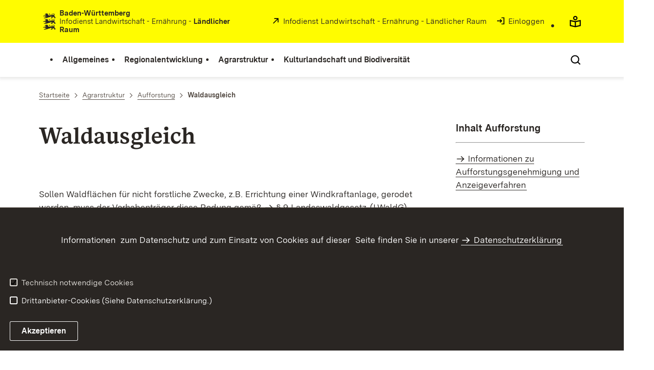

--- FILE ---
content_type: text/html;charset=UTF-8
request_url: https://lr.landwirtschaft-bw.de/,Lde/3650826_3651462_3610724_3614934
body_size: 9080
content:
<!DOCTYPE html>
<html class="no-js" lang="de">
	<head>
		<!--
			SV Request: https://lr.landwirtschaft-bw.de/,Lde/3650826_3651462_3610724_3614934
						HTTP Request: https://lr.landwirtschaft-bw.de/,Lde/3650826_3651462_3610724_3614934
						ItemId: cbr:///cms/3650826/3651462/3610724/3614934
						NodeId: cbr:///cms/3650826/3651462/3610724/3614934
						PageId: cbr:///cms/3650826/3651462/3610724/3614934/3614937
						Preview: false
			PreviewEditing: false
		-->
		
<link rel="dns-prefetch" href="https://cdn.jsdelivr.net">
<meta charset="UTF-8">
<meta name="viewport" content="width=device-width, initial-scale=1.0">
<meta http-equiv="x-ua-compatible" content="ie=edge">
<title>Waldausgleich - Infodienst - Ländlicher Raum</title>
<script>
    document.documentElement.className = document.documentElement.className.replace(/(\s|^)no-js(\s|$)/, '$1js$2');
    window.bawue2024 = {
        TITLE: '',
        ASSET_BASE_URL: '/',
        JS_BASE_URL: '/javascripts/',
        ICON_SPRITE_URL: '/site/pbs-bw-rebrush2024/resourceCached/248/prjbawue/media/icons/icons.svg',
        SITE_NAME: 'pbs-bw-rebrush2024',
    };
</script>
<link rel="stylesheet" media="screen" href="/site/pbs-bw-rebrush2024/resourceCached/248/prjbawue/css/main.css">
<link rel="stylesheet" media="print" href="/site/pbs-bw-rebrush2024/resourceCached/248/prjbawue/css/print.css">
<link rel="stylesheet" media="screen" href="/site/pbs-bw-rebrush2024/resourceCached/248/prjbawue/css/custom.css">
<link rel="stylesheet" media="print" href="/site/pbs-bw-rebrush2024/resourceCached/248/prjbawue/css/custom-print.min.css">
<link rel="stylesheet" media="screen" href="/site/pbs-bw-rebrush2024/resourceCached/248/prjbawue/css/fontawesome.min.css">
<link rel="stylesheet" media="screen" href="/site/pbs-bw-rebrush2024/resourceCached/248/prjbawue/css/glightbox.min.css">
<script src="/site/pbs-bw-rebrush2024/resourceCached/248/prjbawue/js/head.js" defer></script>
<link rel="preload" as="font" type="font/woff2" href="/site/pbs-bw-rebrush2024/resourceCached/248/prjbawue/fonts/BaWueSansWeb-Regular.woff2" crossorigin>
<link rel="preload" as="font" type="font/woff2" href="/site/pbs-bw-rebrush2024/resourceCached/248/prjbawue/fonts/BaWueSansWeb-Bold.woff2" crossorigin>
<link rel="preload" as="font" type="font/woff2" href="/site/pbs-bw-rebrush2024/resourceCached/248/prjbawue/fonts/BaWueSerifWeb-Regular.woff2" crossorigin>
<link rel="preload" as="font" type="font/woff2" href="/site/pbs-bw-rebrush2024/resourceCached/248/prjbawue/fonts/BaWueSerifWeb-Bold.woff2" crossorigin>
<link rel="apple-touch-icon" sizes="180x180" href="/site/pbs-bw-rebrush2024/resourceCached/248/components/favicon/apple-touch-icon.png">
<link rel="icon" type="image/png" sizes="32x32" href="/site/pbs-bw-rebrush2024/resourceCached/248/components/favicon/favicon-32x32.png">
<link rel="icon" type="image/png" sizes="16x16" href="/site/pbs-bw-rebrush2024/resourceCached/248/components/favicon/favicon-16x16.png">
<link rel="manifest" href="/site/pbs-bw-rebrush2024/resourceCached/248/components/favicon/site.webmanifest">
<link rel="mask-icon" href="/site/pbs-bw-rebrush2024/resourceCached/248/components/favicon/safari-pinned-tab.svg" color="#fffc00">
<meta name="msapplication-TileColor" content="#fffc00">
<meta name="theme-color" content="#fffc00">
<meta name="keywords" content="Wert ersetzen durch gemeinsame Schlüsselworte" />
<meta name="description" content="Wert ersetzen durch gemeinsame Seitenbeschreibung" />
<meta property="og:title" content="Waldausgleich">
<meta property="og:type" content="website">
<meta property="og:locale" content="de">
<meta property="og:url" content="https://lr.landwirtschaft-bw.de/,Lde/3650826_3651462_3610724_3614934_3614937">
<link rel="canonical" href="https://lr.landwirtschaft-bw.de/,Lde/3650826_3651462_3610724_3614934_3614937" />
<script type="text/javascript" src="/site/pbs-bw-rebrush2024/resourceCached/248/libs/jquery/js/jquery-3.7.1.min.js"></script>
<link href="/site/pbs-bw-rebrush2024/resourceCached/248/libs/jquery-ui/css/smoothness/jquery-ui-1.14.1.min.css" rel="stylesheet" type="text/css" />
<script type="text/javascript" src="/site/pbs-bw-rebrush2024/resourceCached/248/libs/jquery-ui/js/jquery-ui-1.14.1.min.js"></script>
<link rel="stylesheet" href="/site/pbs-bw-rebrush2024/resourceCached/248/libs/scrolltop/css/ap-scroll-top.min.css">
<script src="/site/pbs-bw-rebrush2024/resourceCached/248/libs/scrolltop/js/ap-scroll-top.min.js"></script>
<link href="/site/pbs-bw-rebrush2024/resourceCached/248/content/content.css" rel="stylesheet" type="text/css" />
<link rel="stylesheet" type="text/css" href="/site/pbs-bw-rebrush2024/resourceTemplate/MLR.LR/Lde/-/3650826_3651462_3610724_3614934/248/resource.content-colors.css" media="screen" />
<script type="text/javascript" src="/site/pbs-bw-rebrush2024/resourceCached/248/content/js/content.js"></script>
<script type="text/javascript" src="/site/pbs-bw-rebrush2024/resourceCached/248/pluginLib/pluginLib.985334155.js"></script>
<link href="/site/pbs-bw-rebrush2024/resourceCached/248/pluginLib/pluginLib.-2098654959.css" rel="stylesheet" type="text/css" />
<script src="/site/pbs-bw-rebrush2024/resourceCached/248/prjbawue/js/glightbox.min.js" defer></script>
<script async src="https://cdn.jsdelivr.net/npm/altcha/dist/altcha.min.js" type="module"></script>
<script src="/site/pbs-bw-rebrush2024/resourceCached/248/prjbawue/translations/en.js"></script>
<script src="/site/pbs-bw-rebrush2024/resourceCached/248/prjbawue/translations/fr.js"></script>
<link rel="stylesheet" media="screen" href="/site/pbs-bw-rebrush2024/resourceTemplate/MLR.LR/Lde/-/3650826_3651462_3610724_3614934/248/resource.content-dynamic.css" />
<link rel="stylesheet" media="screen" href="/site/pbs-bw-rebrush2024/resourceTemplate/MLR.LR/Lde/-/3650826_3651462_3610724_3614934/248/resource.custom-content-dynamic.css" />

			</head>

	<body class="v-lp js-searchable">
		<div class="page" id="page">
			<a class="skip-link t-dark" href="#content" title="Zum Inhalt springen">
    <span class="icon-link skip-link__text">
        <span class="icon-link__button">
            <svg class="icon icon--arrow-right icon-link__icon" viewBox="0 0 200 200" aria-hidden="true">
                <use xlink:href="#icon-arrow-right"></use>
            </svg>
        </span>
        <span class="icon-link__text">Zum Inhalt springen</span>
    </span>
</a>			


<header class="header">
    <script id="bwHeaderNavigation" type="application/json">
                    {"3651465":{"order":1,"level":0,"title":"Regionalentwicklung","link":"/,Lde/Startseite/Regionalentwicklung","target":"_self","active":0,"current":0,"hasChildren":false,"hasSubpages":1,"children":[{"3657428":{"order":0,"level":1,"title":"EFRE","link":"/,Lde/Startseite/Regionalentwicklung/EFRE","target":"_self","active":0,"current":0,"hasChildren":false,"hasSubpages":0,"children":[]},"3657658":{"order":1,"level":1,"title":"LEADER","link":"/,Lde/Startseite/Regionalentwicklung/LEADER","target":"_self","active":0,"current":0,"hasChildren":false,"hasSubpages":0,"children":[]},"3657709":{"order":2,"level":1,"title":"ELR","link":"/,Lde/Startseite/Regionalentwicklung/ELR","target":"_self","active":0,"current":0,"hasChildren":false,"hasSubpages":0,"children":[]}}]},"3651462":{"order":2,"level":0,"title":"Agrarstruktur","link":"/,Lde/3650826_3651462_2339029","target":"_self","active":0,"current":0,"hasChildren":false,"hasSubpages":1,"children":[{"5405915":{"order":0,"level":1,"title":"Statistik","link":"/,Lde/3650826_3651462_5405915_5405918","target":"_self","active":0,"current":0,"hasChildren":false,"hasSubpages":1,"children":{"5578958":{"order":0,"level":2,"title":"Glossar_Statistik","link":"/,Lde/3650826_3651462_5405915_5578958_5578961","target":"_self","active":0,"current":0,"hasChildren":false,"hasSubpages":0,"children":[]}}},"649291":{"order":1,"level":1,"title":"Stellungnahmen (TÖB)","link":"/,Lde/3650826_3651462_649291_649294","target":"_self","active":0,"current":0,"hasChildren":false,"hasSubpages":0,"children":[]},"3610724":{"order":2,"level":1,"title":"Aufforstung","link":"/,Lde/3650826_3651462_3610724_3610727","target":"_self","active":0,"current":0,"hasChildren":false,"hasSubpages":0,"children":[]},"3610869":{"order":3,"level":1,"title":"Dauergrünlandumwandlung","link":"/,Lde/3650826_3651462_3610869_3610872","target":"_self","active":0,"current":0,"hasChildren":false,"hasSubpages":0,"children":[]},"3610836":{"order":4,"level":1,"title":"Pflegepflicht","link":"/,Lde/3650826_3651462_3610836_3610839","target":"_self","active":0,"current":0,"hasChildren":false,"hasSubpages":1,"children":{"25585755":{"order":4,"level":2,"title":"Pflegepflicht neu","link":"/,Lde/3650826_3651462_3610836_25585755_25585759","target":"_self","active":0,"current":0,"hasChildren":false,"hasSubpages":0,"children":[]},"25631315":{"order":5,"level":2,"title":"Pflegepflicht neu Intranet","link":"/,Lde/3650826_3651462_3610836_25631315_25631317","target":"_self","active":0,"current":0,"hasChildren":false,"hasSubpages":0,"children":[]}}},"2150262":{"order":5,"level":1,"title":"Eingriff_Ausgleichsregelung","link":"/,Lde/3650826_3651462_2150262_2150265","target":"_self","active":0,"current":0,"hasChildren":false,"hasSubpages":0,"children":[]}}]},"3876282":{"order":0,"level":0,"title":"Allgemeines","link":"/,Lde/Startseite/Allgemeines","target":"_self","active":0,"current":0,"hasChildren":false,"hasSubpages":1,"children":[{"3677987":{"order":0,"level":1,"title":"Raumkategorien","link":"/,Lde/Startseite/Allgemeines/Raumkategorien","target":"_self","active":0,"current":0,"hasChildren":false,"hasSubpages":0,"children":[]},"649720":{"order":1,"level":1,"title":"Naturräume","link":"/,Lde/Startseite/Allgemeines/Naturraeume","target":"_self","active":0,"current":0,"hasChildren":false,"hasSubpages":1,"children":{"649724":{"order":1,"level":2,"title":"Voralpines Hügel- und Moorland","link":"/,Lde/Startseite/Allgemeines/Voralpines+Huegel-+und+Moorland","target":"_self","active":0,"current":0,"hasChildren":false,"hasSubpages":0,"children":[]},"649728":{"order":2,"level":2,"title":"Donau-Iller-Lech-Platte","link":"/,Lde/Startseite/Allgemeines/Donau-Iller-Lech-Platte","target":"_self","active":0,"current":0,"hasChildren":false,"hasSubpages":0,"children":[]},"649732":{"order":3,"level":2,"title":"Schwäbische Alb","link":"/,Lde/Startseite/Allgemeines/Schwaebische+Alb","target":"_self","active":0,"current":0,"hasChildren":false,"hasSubpages":0,"children":[]},"649736":{"order":4,"level":2,"title":"Neckar- und Tauber-Gäuplatten","link":"/,Lde/Startseite/Allgemeines/Neckar-+und+Tauber-Gaeuplatten","target":"_self","active":0,"current":0,"hasChildren":false,"hasSubpages":0,"children":[]},"649740":{"order":5,"level":2,"title":"Odenwald und Spessart","link":"/,Lde/Startseite/Allgemeines/Odenwald+und+Spessart","target":"_self","active":0,"current":0,"hasChildren":false,"hasSubpages":0,"children":[]},"649744":{"order":6,"level":2,"title":"Schwarzwald","link":"/,Lde/Startseite/Allgemeines/Schwarzwald","target":"_self","active":0,"current":0,"hasChildren":false,"hasSubpages":0,"children":[]},"649748":{"order":7,"level":2,"title":"Hochrheingebiet","link":"/,Lde/Startseite/Allgemeines/Hochrheingebiet","target":"_self","active":0,"current":0,"hasChildren":false,"hasSubpages":0,"children":[]},"649752":{"order":8,"level":2,"title":"Südliches Oberrhein-Tiefland","link":"/,Lde/Startseite/Allgemeines/Suedliches+Oberrhein-Tiefland","target":"_self","active":0,"current":0,"hasChildren":false,"hasSubpages":0,"children":[]},"649756":{"order":9,"level":2,"title":"Mittleres Oberrhein-Tiefland","link":"/,Lde/Startseite/Allgemeines/Mittleres+Oberrhein-Tiefland","target":"_self","active":0,"current":0,"hasChildren":false,"hasSubpages":0,"children":[]},"649760":{"order":10,"level":2,"title":"Nördliches Oberrhein-Tiefland","link":"/,Lde/Startseite/Allgemeines/Noerdliches+Oberrhein-Tiefland","target":"_self","active":0,"current":0,"hasChildren":false,"hasSubpages":0,"children":[]}}}},{"4501538":{"order":2,"level":1,"title":"Veröffentlichungen","link":"/,Lde/Startseite/Allgemeines/Veroeffentlichungen","target":"_self","active":0,"current":0,"hasChildren":false,"hasSubpages":0,"children":[]}}]},"3651464":{"order":3,"level":0,"title":"Kulturlandschaft und Biodiversität","link":"/,Lde/3650826_3651464_2303558","target":"_self","active":0,"current":0,"hasChildren":false,"hasSubpages":1,"children":[{"2312234":{"order":0,"level":1,"title":"Biodiversitätsberatung, GBB-Projekt","link":"/,Lde/3650826_3651464_2312234_2312237","target":"_self","active":0,"current":0,"hasChildren":false,"hasSubpages":1,"children":{"6020031":{"order":0,"level":2,"title":"GGB-Projekt","link":"/,Lde/3650826_3651464_2312234_6020031_6020034","target":"_self","active":0,"current":0,"hasChildren":false,"hasSubpages":0,"children":[]}}},"2305950":{"order":1,"level":1,"title":"Offenhaltung der Landschaft ","link":"/,Lde/3650826_3651464_2305950_2305953","target":"_self","active":0,"current":0,"hasChildren":false,"hasSubpages":1,"children":{"2322740":{"order":1,"level":2,"title":"Offenhaltungsversuche","link":"/,Lde/3650826_3651464_2305950_2322740_2322746","target":"_self","active":0,"current":0,"hasChildren":false,"hasSubpages":1,"children":[]}}},"5312442":{"order":2,"level":1,"title":"Landschaftspflegerichtlinie","link":"/,Lde/3650826_3651464_5312442_5312445","target":"_self","active":0,"current":0,"hasChildren":false,"hasSubpages":0,"children":[]},"5498969":{"order":3,"level":1,"title":"Landschaftserhaltungsverbände","link":"/MLR.LEL-SG,Lde/Startseite/Unsere+Themen/Landschaftserhaltungsverbaende","target":"_blank","active":0,"current":0,"hasChildren":false,"hasSubpages":0,"children":[]}}]}}
            </script>

    <div class="header__accent">
        <div class="header__container">
            <!-- Logo-->
            <div class="header__logo">
                <a class="logo" href="/,Lde/Startseite" title="">
                    <img class="logo__image" src="/site/pbs-bw-rebrush2024/get/params_E866349211/26058355/BaWue_Flag_rgb.svg" alt="">
                    <span class="logo__text">
                        <span>
                            <b>Baden-Württemberg</b><br />Infodienst Landwirtschaft - Ernährung - <b>Ländlicher Raum</b>
                        </span>
                    </span>
                </a>
            </div>

            <div class="header__external">
                
                    
                                                                        
                                                    <a class="icon-link" href="https://www.landwirtschaft-bw.de/,Lde/637232" title="öffnet in neuem Fenster/Tab" rel="noopener noreferrer" target="_blank" aria-label="öffnet in neuem Fenster/Tab">
    <span class="icon-link__button">
        <svg class="icon icon--external icon-link__icon" viewBox="0 0 200 200" aria-hidden="true">
            <use xlink:href="#icon-external"></use>
        </svg>
    </span>
    <span class="icon-link__text">Infodienst Landwirtschaft - Ernährung - Ländlicher Raum</span>
</a>                                            
                                                
                                                                                                                    
                                                            
                            <a class="icon-link" href="/auth/index.html?method=layoutAuthentication&amp;secure=true&amp;url=%2F%2CLde%2F3650826_3651462_3610724_3614934&amp;locale=de" title="Interner Link: Einloggen" target="_self">
                                <span class="icon-link__button">
                                    <svg class="icon icon--arrow-box-right-line icon-link__icon" viewBox="0 0 200 200" aria-hidden="true">
                                        <use xlink:href="#icon-arrow-box-right-line"></use>
                                    </svg>
                                </span>
                                <span class="icon-link__text">Einloggen</span>
                            </a>
                                                            
                                                            


                                                </div>

            <nav class="header__mikronav" aria-labelledby="mikronav-label">
                <span class="u-hidden-visually" id="mikronav-label">Links zu barrierefreien Angeboten und anderen Sprachen</span>
                <ul class="header__mikronav-list">
                        <!-- Accessability Dropdown Mobile-->
    <li class="header__meta header__meta--mobile">
        <div class="link-dropdown">
            <a class="link-dropdown__trigger link-dropdown__trigger--icon js-tooltip link-dropdown__trigger--accessability" href="/to/fallback/overview" aria-controls="link-dropdown-content--accessability" data-template="link-dropdown__tooltip--accessability" aria-labelledby="link-dropdown-label--accessability">
                <svg class="icon icon--accessability link-dropdown__icon" viewBox="0 0 200 200" aria-hidden="true">
                    <use xlink:href="#icon-accessability"></use>
                </svg>
                <svg class="icon icon--accessability-fill link-dropdown__icon link-dropdown__icon--filled" viewBox="0 0 200 200" aria-hidden="true">
                    <use xlink:href="#icon-accessability-fill"></use>
                </svg>
                <span class="link-dropdown__trigger-text" hidden id="link-dropdown-label--accessability">Menü für barrierefreien Zugriff öffnen</span>
                <span class="link-dropdown__tooltip" id="link-dropdown__tooltip--accessability">Barrierefreiheit</span>
            </a>
            <div class="dropdown-menu link-dropdown__content link-dropdown__content--accessability" id="link-dropdown-content--accessability" role="listbox" aria-label="Menü für barrierefreien Zugriff öffnen Auswahl Liste">
                <span class="dropdown__label u-hidden-visually">Funktionen für barrierefreien Zugriff</span>
                <ul class="dropdown-menu__list">
                                            <li class="dropdown-menu__item">
                            <a class="dropdown-menu__link" href="/,Lde/Startseite/leichte-sprache" id="easy-read">
                                <span class="dropdown-menu__text">Leichte Sprache</span>
                            </a>
                        </li>
                                                        </ul>
            </div>
        </div>
    </li>

    <!-- Accessibility Items Desktop-->
            <li class="header__meta header__meta--desktop">
            <a class="header__icon js-tooltip" href="/,Lde/Startseite/leichte-sprache" aria-expanded="false" aria-controls="header-icon-tooltip--easy-read" aria-labelledby="header-icon-label--easy-read" data-template="header-icon-tooltip--easy-read">
                <svg class="icon icon--easy-read header__svg" viewBox="0 0 200 200" aria-hidden="true">
                    <use xlink:href="#icon-easy-read"></use>
                </svg>
                <svg class="icon icon--easy-read-fill header__svg header__svg--filled" viewBox="0 0 200 200" aria-hidden="true">
                    <use xlink:href="#icon-easy-read-fill"></use>
                </svg>
                <span class="header__icon-text" hidden id="header-icon-label--easy-read">Leichte Sprache</span>
                <span class="tooltip__content" id="header-icon-tooltip--easy-read">Leichte Sprache</span>
            </a>
        </li>
    
    
                    <!-- Language Dropdown-->
                    
                    <!-- This is the no-js Fallback, will be replaced by JS-->
                    <li class="header__service">
                        <ul>
                            						
	
				
		
		
		<li class="header__search">
			<button class="header__icon js-tooltip"
					aria-expanded="false"
					aria-controls="header-icon-tooltip--search--594521328"
					aria-labelledby="header-icon-label--search--594521328"
					data-template="header-icon-tooltip--search--594521328"
					type="button"
					data-suggest-url="/site/pbs-bw-rebrush2024/search/3650826/3651462/3610724/3614934/Lde/suche.html"
					data-url="/site/pbs-bw-rebrush2024/search/3650826/3651462/3610724/3614934/Lde/suche.html"
					data-suggest=""
					data-suggest-title="Top-Themen"
					data-search-field-placeholder="Suchbegriff eingeben"
					data-search-field-label="Suchbegriff eingeben">
				<svg class="icon icon--search header__svg" viewBox="0 0 200 200" aria-hidden="true">
					<use xlink:href="#icon-search"></use>
				</svg>

				<span class="header__icon-text" hidden id="header-icon-label--search--594521328">
					Suche				</span>

				<span class="tooltip__content" id="header-icon-tooltip--search--594521328">
					Suche				</span>
			</button>
		</li>
	                            <li class="header__burger">
                                                                                                                                <a class="header__icon js-tooltip" href="/site/pbs-bw-rebrush2024/sitemap/3650826/Lde/inhaltsuebersicht.html" aria-expanded="false" aria-controls="header-icon-tooltip--burger---1844954825" aria-labelledby="header-icon-label--burger---1844954825" data-template="header-icon-tooltip--burger---1844954825">
                                    <svg class="icon icon--burger-menu header__svg" viewBox="0 0 200 200" aria-hidden="true">
                                        <use xlink:href="#icon-burger-menu"></use>
                                    </svg>
                                    <span class="header__icon-text" hidden id="header-icon-label--burger---1844954825">Menü</span>
                                    <span class="tooltip__content" id="header-icon-tooltip--burger---1844954825">Menü</span>
                                </a>
                            </li>
                        </ul>
                    </li>
                </ul>
            </nav>
        </div>
    </div>

    <div class="header__main">
        <div class="header__container">
            <nav class="header__mainnav main-menu" id="header-mainnav" aria-label="Hauptnavigation">
                <!-- This is the no-js Fallback, will be replaced by JS-->
                <ul class="header__mainnav-list">
                                                                        <li class="header__item">
                                <a class="header__link" href="/,Lde/Startseite/Allgemeines">
                                    <span class="header__text">Allgemeines</span>
                                </a>
                            </li>
                                                                                                <li class="header__item">
                                <a class="header__link" href="/,Lde/Startseite/Regionalentwicklung">
                                    <span class="header__text">Regionalentwicklung</span>
                                </a>
                            </li>
                                                                                                <li class="header__item">
                                <a class="header__link" href="/,Lde/3650826_3651462_2339029">
                                    <span class="header__text">Agrarstruktur</span>
                                </a>
                            </li>
                                                                                                <li class="header__item">
                                <a class="header__link" href="/,Lde/3650826_3651464_2303558">
                                    <span class="header__text">Kulturlandschaft und Biodiversität</span>
                                </a>
                            </li>
                                                            </ul>
            </nav>

            <!-- This is the no-js Fallback, that needs to be a duplicate from the above .header__service (except the "div" is a "nav" here). Will be replaced by JS afterwords.-->
                        <nav class="header__service" aria-labelledby="header-service-label--2090784594">
                <span class="u-hidden-visually" id="header-service-label--2090784594">Inhaltsübersicht mit Suchfunktion</span>
                <ul class="header__service-list">
                    						
	
				
		
		
		<li class="header__search">
			<button class="header__icon js-tooltip"
					aria-expanded="false"
					aria-controls="header-icon-tooltip--search---1041615693"
					aria-labelledby="header-icon-label--search---1041615693"
					data-template="header-icon-tooltip--search---1041615693"
					type="button"
					data-suggest-url="/site/pbs-bw-rebrush2024/search/3650826/3651462/3610724/3614934/Lde/suche.html"
					data-url="/site/pbs-bw-rebrush2024/search/3650826/3651462/3610724/3614934/Lde/suche.html"
					data-suggest=""
					data-suggest-title="Top-Themen"
					data-search-field-placeholder="Suchbegriff eingeben"
					data-search-field-label="Suchbegriff eingeben">
				<svg class="icon icon--search header__svg" viewBox="0 0 200 200" aria-hidden="true">
					<use xlink:href="#icon-search"></use>
				</svg>

				<span class="header__icon-text" hidden id="header-icon-label--search---1041615693">
					Suche				</span>

				<span class="tooltip__content" id="header-icon-tooltip--search---1041615693">
					Suche				</span>
			</button>
		</li>
	                </ul>
            </nav>
        </div>
    </div>
</header>						
                                                                                    
        
            <nav class="stickySidebar" aria-label="Sticky Sidebar">
            <div class="stickySidebar-wrapper">
                                    
                            </div>
        </nav>
    			<main class="page__content" id="content">
					
		<div class="breadcrumb">
			<div class="breadcrumb__inner">
				<nav class="breadcrumb__nav" aria-label="Breadcrumb">
					<ol class="breadcrumb__list" itemscope itemtype="https://schema.org/BreadcrumbList">
																																																															<li class="breadcrumb__list-item" itemprop="itemListElement" itemscope itemtype="https://schema.org/ListItem">
													<a class="breadcrumb__item" href="/,Lde/Startseite" itemtype="https://schema.org/Thing" itemprop="item" itemscope="itemscope" title="Startseite">
														<span class="breadcrumb__item-label" itemprop="name">Startseite</span>
													</a>
													<meta itemprop="position" content="1">
												</li>
																																																																																															<li class="breadcrumb__list-item" itemprop="itemListElement" itemscope itemtype="https://schema.org/ListItem">
													<a class="breadcrumb__item" href="/,Lde/3651462" itemtype="https://schema.org/Thing" itemprop="item" itemscope="itemscope" title="Agrarstruktur">
														<span class="breadcrumb__item-label" itemprop="name">Agrarstruktur</span>
													</a>
													<meta itemprop="position" content="2">
												</li>
																																																																																															<li class="breadcrumb__list-item" itemprop="itemListElement" itemscope itemtype="https://schema.org/ListItem">
													<a class="breadcrumb__item" href="/,Lde/3650826_3651462_3610724" itemtype="https://schema.org/Thing" itemprop="item" itemscope="itemscope" title="Aufforstung">
														<span class="breadcrumb__item-label" itemprop="name">Aufforstung</span>
													</a>
													<meta itemprop="position" content="3">
												</li>
																																																																								<li class="breadcrumb__list-item" itemprop="itemListElement" itemscope itemtype="https://schema.org/ListItem">
											<span class="breadcrumb__item" aria-current="page" itemtype="https://schema.org/Thing" itemprop="item" itemscope="itemscope">
												<span class="breadcrumb__item-label" itemprop="name">Waldausgleich</span>
											</span>
											<meta itemprop="position" content="4">
										</li>
																																																				</ol>
				</nav>
			</div>
		</div>
					

					   


<div class="page__section page__section--half">
	<div class="grid grid--75-25">
				<div class="grid__row">
												
					<div class="grid__col grid__col--1">
						
			<div class="grid__item">
			
						
						
						
						
						
			<div class="module-child">
				<div class="composedcontent-pbsbw2---allgemeines-modul"><div class="mod-body"><div class="text">
  <h1 class="headline headline--2" id="anker36508263651462361072436149343614937936959693695979369598936960193696029369606">Waldausgleich</h1>
<br />
<br />
<p>Sollen Waldfl&#228;chen f&#252;r nicht forstliche Zwecke, z.B. Errichtung einer Windkraftanlage, gerodet werden, muss der
Vorhabentr&#228;ger diese Rodung gem&#228;&#223; <a class=" link link-inline" target="_self" href="/,Lde/3650826_3651462_3642998_3643162_3643165#anker3650826365146236429983643162364316536431663763986">&#167; 9 Landeswaldgesetz</a> (LWaldG) ausgleichen, in der Regel durch eine
Aufforstung an anderer Stelle.</p>
<p>Zur Vermittlung von freiwillig aufgeforsteten Fl&#228;chen an kompensationsverpflichtete Eingriffsverursacher wurde die so genannte
"Waldausgleichsb&#246;rse" entwickelt.<br />
</p>
<h2>Was bietet die Waldausgleichsb&#246;rse?</h2>
<p>Die Waldausgleichsb&#246;rse bringt Grundeigent&#252;mer, die aufforsten m&#246;chten, und Vorhabentr&#228;ger, die eine
Erstaufforstungsfl&#228;che als forstrechtlichen Ausgleich ben&#246;tigen, zusammen. Die Grundeigent&#252;mer bleiben bei der Verwertung
der Aufforstung als Ausgleichsfl&#228;che Eigent&#252;mer des Grundst&#252;cks und k&#246;nnen es ohne zus&#228;tzliche langfristige
Bedingungen, Einschr&#228;nkungen oder Kontrollen forstwirtschaftlich nutzen.</p>
<h2>Welche Voraussetzungen gelten f&#252;r den Verkauf der Aufforstung?</h2>
<p>Die Aufforstung kann in der Waldausgleichsb&#246;rse verwertet werden, wenn sie einen Laubbaumanteil von mindestens 40 % aufweist und
von der unteren Landwirtschaftsbeh&#246;rde des zust&#228;ndigen Landkreises genehmigt wurde.</p>
<h2>Wie kann die Aufforstung in der Waldausgleichsb&#246;rse verkauft werden?</h2>
<p>Mit der Zustimmung des/der Eigent&#252;mer/in reicht die untere Landwirtschaftsbeh&#246;rde die Aufforstungsdaten an die
Fl&#228;chenagentur Baden-W&#252;rttemberg weiter. Die Fl&#228;chenagentur stellt die Aufforstungsfl&#228;chen in die
Waldausgleichsb&#246;rse ein, nimmt mit der/dem Eigent&#252;mer/in Kontakt auf wegen der Preisfindung und unterst&#252;tzt bei der
Vermittlung der Aufforstung.</p>
<h2>Weitere Informationen</h2>
<p><a class=" link link-inline" target="_self" href="/MLR.Infodienst,Lde/Startseite/Dienststellen/Landratsaemter">Untere
Landwirtschaftsbeh&#246;rde</a></p>
<p><a href='https://www.landesforstverwaltung-bw.de/landesforstverwaltung/service/uebersichtskarte/' class=' link link--external' target='_blank'>Untere Forstbeh&#246;rde</a></p>
<p><a href='https://www.flaechenagentur-bw.de/' class=' link link--external' target='_blank'>Fl&#228;chenagentur Baden-W&#252;rttemberg</a> &gt; <a href='https://www.flaechenagentur-bw.de/waldausgleich/informationen/' class=' link link--external' target='_blank'>Waldausgleich-Informationen</a>&#160;</p>
<p><br />
<br />
</p>
<p>Stand 03/2021</p>

  <h2 class="headline headline--4" id="anker36508263651462361072436149343614937936959693695979369598936960193696029083460">Informationen und Formulare zum Herunterladen</h2>
  <div class="downloadlist"><!-- DOWNLOAD LIST --><section class="table"><div class="table__headline" style="display: none;">
  <h2 class="headline headline--3">placeholder heading</h2>
</div><div class="table__scroll-wrapper"><table class="table__inner">
<thead class="table__head">
  <tr class="table__row">
    <th class="table__head-cell" scope="col">
      <a href="/,Lde/3650826_3651462_3610724_3614934?SORT=2&amp;REVERSE=true" title="Bezeichnung">Bezeichnung</a>
    </th>
    <th class="table__head-cell download-list-size-col" scope="col">
      <a href="/,Lde/3650826_3651462_3610724_3614934?SORT=3&amp;REVERSE=false" title="Typ">Typ</a>
    </th>
  </tr>
</thead><tbody class="table__body"><tr class="table__row"><td class="table__cell download-list-item"><a class="link link--download link--inverted" target="_blank" href="/site/pbs-bw-rebrush2024/get/documents_E-341558085/MLR.LEL/PB5Documents/lel/Abteilung_3/Agrarstuktur/Waldausgleich/1_Einwilligungserklaerung_zur%20Daten%C3%BCbermittlung.pdf" title="1 Einwilligungserklaerung zur Datenübermittlung.pdf">1 Einwilligungserklaerung zur Datenübermittlung.pdf</a><div class="teaser__content"><div class="teaser__content-inner"><div class="teaser__text"><p>Dieses Formular können Sie direkt am PC bearbeiten. Speichern Sie das Dokument dazu zunächst auf Ihrem PC ab, damit Sie alle Funktionen des Formulars im Adobe Reader nutzen können. Bitte beachten Sie, dass das Dokument im Browser nicht bearbeitet werden kann.</p></div></div></div></td><td class="table__cell download-list-size-col"><i class="fa-solid fa-file-pdf"></i></td></tr><tr class="table__row"><td class="table__cell download-list-item"><a class="link link--download link--inverted" target="_blank" href="/site/pbs-bw-rebrush2024/get/documents_E704065670/MLR.LEL/PB5Documents/lel/Abteilung_3/Agrarstuktur/Waldausgleich/2_Informationen_zum_Datenschutz%20_Waldausgleich_-_Anlage_1.pdf" title="2 Informationen zum Datenschutz  Waldausgleich - Anlage 1.pdf">2 Informationen zum Datenschutz  Waldausgleich - Anlage 1.pdf</a></td><td class="table__cell download-list-size-col"><i class="fa-solid fa-file-pdf"></i></td></tr><tr class="table__row"><td class="table__cell download-list-item"><a class="link link--download link--inverted" target="_blank" href="/site/pbs-bw-rebrush2024/get/documents_E-2131963919/MLR.LEL/PB5Documents/lel/Abteilung_3/Agrarstuktur/Waldausgleich/2015%20-%20Muster%20f%C3%BCr%20Anzeige%20Waldausgleichsb%C3%B6rse.docx" title="2015 - Muster für Anzeige Waldausgleichsbörse">2015 - Muster für Anzeige Waldausgleichsbörse</a><div class="teaser__content"><div class="teaser__content-inner"><div class="teaser__text"><p>Stand: 02.03.2016</p></div></div></div></td><td class="table__cell download-list-size-col"><i class="fa-solid fa-file-word"></i></td></tr><tr class="table__row"><td class="table__cell download-list-item"><a class="link link--download link--inverted" target="_blank" href="/site/pbs-bw-rebrush2024/get/documents_E-2041577921/MLR.LEL/PB5Documents/lel/Abteilung_3/Agrarstuktur/Waldausgleich/2015%20-%20Muster%20f%C3%BCr%20Handzettel%20Waldausgleichsb%C3%B6rse.docx" title="2015 - Muster für Handzettel Waldausgleichsbörse">2015 - Muster für Handzettel Waldausgleichsbörse</a><div class="teaser__content"><div class="teaser__content-inner"><div class="teaser__text"><p>Stand: 02.03.2016</p></div></div></div></td><td class="table__cell download-list-size-col"><i class="fa-solid fa-file-word"></i></td></tr></tbody></table></div></section></div>
</div></div></div>			</div>
		</div>
						</div>
																
					<div class="grid__col grid__col--2">
						
			<div class="grid__item">
			
						
						
						
						
						
			<div class="module-child">
				<div class="composedcontent-pbsbw2---allgemeines-modul"><div class="mod-body"><div class="text">
  <h2 class="headline headline--4" id="anker36508263651462361072436149343614937936959693696089369609936796093679619367964">Inhalt Aufforstung</h2><hr class="seperator-solid">
<p><a class=" link link-inline" target="_self" href="/,Lde/3650826_3651462_3610724_3614605">Informationen zu
Aufforstungsgenehmigung und Anzeigeverfahren</a></p>
<p><a class=" link link-inline" target="_self" href="/,Lde/3650826_3651462_3610724_3614934">Waldausgleichsb&#246;rse/forstrechtlicher Ausgleich</a></p>
<p><a class=" link link-inline" target="_self" href="/,Lde/3650826_3651462_3610724_3614732">Aufforstungssatzung</a></p>

</div></div></div>			</div>
		</div>
				<div class="grid__item">
			
						
						
						
						
						
			<div class="module-child">
				<div class="composedcontent-pbsbw2---allgemeines-modul"><div class="mod-body">
<div class="text">
  <h2 class="headline headline--4" id="anker36508263651462361072436149343614937936959693696089369610936799593679969367972">Inhalt LLG</h2><hr class="seperator-solid">
<p><a class=" link link-inline" target="_self" href="/,Lde/3650826_3651462_3610724">Aufforstung</a></p>
<p><a class=" link link-inline" target="_self" href="/,Lde/3650826_3651462_3610836">Pflegepflicht</a></p>
<p><a class=" link link-inline" target="_self" href="/,Lde/3650826_3651462_3610869_3695993">Dauergr&#252;nland-umwandlungsverbot</a></p>
<p><a class=" link link-inline" target="_self" href="/,Lde/3650826_3651462_3642998">Rechtsgrundlagen
LLG</a></p>
<p><a class=" link link-inline" target="_self" href="/,Lde/3650826_3651462_3619698_3619701">Urteile</a></p>
<p><a class=" link link-inline" target="_self" href="/,Lde/3650826_3651462_3619753">Glossar</a></p>

</div></div></div>			</div>
		</div>
						</div>
									</div>
			</div>
</div>
        
			</main>

									   
        			
			

<footer class="footer t-dark">
            <div class="footer__inner footer__inner--top t-dark">
            <button class="footer__toggle" id="footer-toggle" aria-expanded="false" aria-controls="footer-mobile-menu">
                <span class="footer__toggle-text footer__link">Themenübersicht</span>
                <svg class="icon icon--arrow-down footer__toggle-icon" viewBox="0 0 200 200" aria-hidden="true">
                    <use xlink:href="#icon-arrow-down"></use>
                </svg>
            </button>

            <div class="footer__links-wrapper">
                                                            <div class="footer__links-menu" id="footer-mobile-menu">
                            <div class="footer__links"><div class="footer__navigation"><div class="footer__navigation-list"><div class="footer__navigation-item"><div class="footer__navigation-title"><h2 class="footer__item-headline"><a class="footer__link footer__navigation-link" target="_self" href="/,Lde/Startseite/Regionalentwicklung">Regionalentwicklung</a></h2></div><div class="footer__navigation-list">
  <div class="footer__navigation-item"><div class="footer__navigation">
    <ul class="footer__navigation-list">
      <li class="footer__navigation-item"><a class="footer__link footer__navigation-link" target="_self" href="/,Lde/Startseite/Regionalentwicklung/EFRE">EFRE</a></li>
      <li class="footer__navigation-item"><a class="footer__link footer__navigation-link" target="_self" href="/,Lde/Startseite/Regionalentwicklung/LEADER">LEADER</a></li>
      <li class="footer__navigation-item"><a class="footer__link footer__navigation-link" target="_self" href="/,Lde/Startseite/Regionalentwicklung/ELR">ELR</a></li>
    </ul></div>
  </div>
</div></div></div></div></div><div class="footer__links"><div class="footer__navigation"><div class="footer__navigation-list"><div class="footer__navigation-item"><div class="footer__navigation-title"><h2 class="footer__item-headline"><a class="footer__link footer__navigation-link" target="_self" href="/,Lde/3651462">Agrarstruktur</a></h2></div>
<div class="footer__navigation-list">
  <div class="footer__navigation-item"><div class="footer__navigation">
    <ul class="footer__navigation-list">
      <li class="footer__navigation-item"><a class="footer__link footer__navigation-link" target="_self" href="/MLR.LEL-SG,Lde/Startseite/Unsere+Themen/Dauergruenlandumwandlung">LLG</a></li>
      <li class="footer__navigation-item"><a class="footer__link footer__navigation-link" target="_self" href="/MLR.LEL-SG,Lde/Startseite/Unsere+Themen/Stellungnahmen+_TOeB_">Träger öffentlicher Belange</a></li>
      <li class="footer__navigation-item"><a class="footer__link footer__navigation-link" target="_self" href="/MLR.LEL-SG,Lde/Startseite/Unsere+Themen/BiA">Bauen im Außenbereich</a></li>
      <li class="footer__navigation-item"><a class="footer__link footer__navigation-link" target="_self" href="/MLR.LEL-SG,Lde/Startseite/Unsere+Themen/Grundstueckverkehr">Grundstücksverkehr</a></li>
    </ul></div>
  </div>
</div></div></div></div></div><div class="footer__links"><div class="footer__navigation"><div class="footer__navigation-list"><div class="footer__navigation-item"><div class="footer__navigation-title"><h2 class="footer__item-headline"><a class="footer__link footer__navigation-link" target="_self" href="/,Lde/3651464">Kulturlandschaft</a></h2></div>
<div class="footer__navigation-list">
  <div class="footer__navigation-item"><div class="footer__navigation">
    <ul class="footer__navigation-list">
      <li class="footer__navigation-item"><a class="footer__link footer__navigation-link" target="_self" href="/MLR.LEL-SG,Lde/Startseite/Unsere+Themen/Biodiversitaetsberatung">Gesamtbetriebliche Biodiversitätsberatung</a></li>
      <li class="footer__navigation-item"><a class="footer__link footer__navigation-link" target="_self" href="/MLR.LEL-SG,Lde/Startseite/Unsere+Themen/Offenhaltung+der+Landschaft">Offenhaltung der Landschaft</a></li>
      <li class="footer__navigation-item"><a class="footer__link footer__navigation-link" target="_self" href="/MLR.LEL-SG,Lde/Startseite/Unsere+Themen/Biotoptypen+und+Landschaftselemente">Biotoptypen und Landschaftselemente</a></li>
    </ul></div>
  </div>
</div></div></div></div></div>
                        </div>
                                    
                            </div>
        </div>
    
    <div class="footer__inner footer__inner--bottom">
        <div class="footer__logo">
                            <a class="logo" href="https://mlr.baden-wuerttemberg.de" target="_blank" title="target="&ouml;ffnet Startseite MLR im neuen Fenster/Tab"">
                    <img class="logo__image" src="/site/pbs-bw-rebrush2024/get/params_E199125827/24234747/logo-m-mlr-white.svg" alt="Baden-Württemberg Ministerium für Ernährung, Ländlichen Raum und Verbraucherschutz (MLR)">
                    <span class="u-hidden-visually">&ouml;ffnet Startseite MLR im neuen Fenster/Tab</span>
                </a>
                    </div>

        <div class="footer__meta">
            <div class="footer__navigation" aria-label="Meta-Navigation" role="navigation">
                
<ul class="footer__navigation-list footer__navigation-list--inline">
	
		
						
											
								
									<li class="footer__navigation-item" id="type-inhalt">
						<a class="footer__link footer__navigation-link" href="/site/pbs-bw-rebrush2024/sitemap/3650826/Lde/inhaltsuebersicht.html" target="_self" title="Interner Link: Inhaltsübersicht">
							Inhaltsübersicht
						</a>
					</li>
									
						
															
								
									<li class="footer__navigation-item">
						<a class="footer__link footer__navigation-link" href="/,Lde/Startseite/kontakt" target="_self" title="Interner Link: Kontaktseite">
							Kontakt
						</a>
					</li>
									
						
											
																
									<li class="footer__navigation-item">
						<a class="footer__link footer__navigation-link" href="/,Lde/Startseite/datenschutz" target="_self" title="Interner Link: Datenschutz">
							Datenschutz
						</a>
					</li>
									
						
											
																
									<li class="footer__navigation-item">
						<a class="footer__link footer__navigation-link" href="/,Lde/Startseite/erklaerung-zur-barrierefreiheit" target="_self" title="Interner Link: Erklärung zur Barrierefreiheit">
							Erklärung zur Barrierefreiheit
						</a>
					</li>
									
						
															
								
									<li class="footer__navigation-item">
						<a class="footer__link footer__navigation-link" href="/,Lde/Startseite/benutzungshinweise" target="_self" title="Interner Link: Benutzungshinweise">
							Benutzungshinweise
						</a>
					</li>
									
						
											
																
									<li class="footer__navigation-item">
						<a class="footer__link footer__navigation-link" href="/,Lde/Startseite/impressum" target="_self" title="Interner Link: Impressum">
							Impressum
						</a>
					</li>
									
						
							<li class="footer__navigation-item" id="type-customlink-6">
					<a class="footer__link footer__navigation-link" href="https://passwort.pbs-bw.de/vergessen" target="_blank" title="">Kennwort vergessen?</a>
				</li>
						</ul>            </div>
        </div>
    </div>
</footer>			<template class="js-control-f">
    <div class="control-f">
        <form class="control-f__wrap">
            <button class="control-f__close" type="button" aria-label="Seitensuche schließen">
                <svg class="icon icon--close" viewBox="0 0 200 200" aria-hidden="true">
                    <use xlink:href="#icon-close"></use>
                </svg>
            </button>
            <div class="form-group">
                <label class="label form-group__label" for="control-f">Suche</label>
                <input class="input" id="control-f" name="control-f" placeholder="Suche auf der Seite" type="text">
            </div>
            <div class="control-f__btn-group">
                <button class="button button--primary control-f__submit" type="submit">
                    <svg class="icon icon--search button__icon" viewBox="0 0 200 200" aria-hidden="true">
                        <use xlink:href="#icon-search"></use>
                    </svg>
                    <span class="button__text">Suchen</span>
                </button>
                <button class="button button--icon control-f__btn control-f__btn--up" type="button">
                    <svg class="icon icon--arrow-up button__icon" viewBox="0 0 200 200" role="img" aria-labelledby="icon-up-title">
                        <title id="icon-up-title">Zur vorherigen Markierung springen</title>
                        <use xlink:href="#icon-arrow-up"></use>
                    </svg>
                </button>
                <button class="button button--icon control-f__btn control-f__btn--down" type="button">
                    <svg class="icon icon--arrow-down button__icon" viewBox="0 0 200 200" role="img" aria-labelledby="icon-down-title">
                        <title id="icon-down-title">Zur nächsten Markierung springen</title>
                        <use xlink:href="#icon-arrow-down"></use>
                    </svg>
                </button>
            </div>
        </form>
    </div>
</template>            		</div>

		
				
	<template class="js-cookie-alert">
		<div class="cookie-alert t-dark">
			<div class="cookie-alert__inner grid grid--50-25-25">
				<div class="grid-row">
					<div class="grid-col">
						<div class="cookie-alert__text">
							<div class="text">
								<div class="text">
  <p><div align="center">Informationen  zum Datenschutz und zum Einsatz von Cookies auf dieser  Seite finden Sie in unserer <a class=" link link-inline" target="_self" href="/,Lde/Startseite/datenschutz">Datenschutzerklärung</a></div></p>
</div>
							</div>
						</div>

						<div class="cookie-alert__form" id="js-cookie-form" aria-hidden="false">
							<div class="cookie-alert__form-inner">
								<fieldset class="checkbox-group">
									<div class="checkbox-group__checkbox">
										<label class="checkbox" for="cookie-neccessary">
											<input class="checkbox__input" id="cookie-neccessary" type="checkbox" name="cookie-checkbox-group" value="cookie-neccessary" checked="checked" disabled="disabled">
											<span class="checkbox__indicator">
												<svg class="icon icon--check checkbox__indicator-icon" viewBox="0 0 200 200" aria-hidden="true">
													<use xlink:href="#icon-check"></use>
												</svg>
											</span>
											<span class="checkbox__label">Technisch notwendige Cookies</span>
										</label>
									</div>

									<div class="checkbox-group__checkbox">
										<label class="checkbox" for="cookie-marketing">
											<input class="checkbox__input" id="cookie-marketing" type="checkbox" name="cookie-checkbox-group" value="cookie-marketing">
											<span class="checkbox__indicator">
												<svg class="icon icon--check checkbox__indicator-icon" viewBox="0 0 200 200" aria-hidden="true">
													<use xlink:href="#icon-check"></use>
												</svg>
											</span>
											<span class="checkbox__label">Drittanbieter-Cookies (Siehe Datenschutzerklärung.)</span>
										</label>
									</div>
								</fieldset>
							</div>
						</div>

						<div class="cookie-alert__button">
							<button class="button button--secondary" type="button">
								<span class="button__text">Akzeptieren</span>
							</button>
						</div>
					</div>
				</div>
			</div>
		</div>
	</template>
		<script>
			var _paq = window._paq = window._paq || [];  _paq.push(['trackPageView']);  _paq.push(['enableLinkTracking']);  (function() {    var u='//webstatistik.landbw.de/';    _paq.push(['setTrackerUrl', u+'matomo.php']);    _paq.push(['setSiteId', '692']);    var d=document, g=d.createElement('script'), s=d.getElementsByTagName('script')[0];    g.async=true; g.src=u+'matomo.js'; s.parentNode.insertBefore(g,s);  })();
	</script>

		<script src="/site/pbs-bw-rebrush2024/resourceCached/248/prjbawue/js/main.js"></script>
		<script src="/site/pbs-bw-rebrush2024/resourceCached/248/prjbawue/js/custom.min.js"></script>
		<script src="/site/pbs-bw-rebrush2024/resourceCached/248/prjbawue/js/formValidation.min.js"></script>
	</body>
</html>